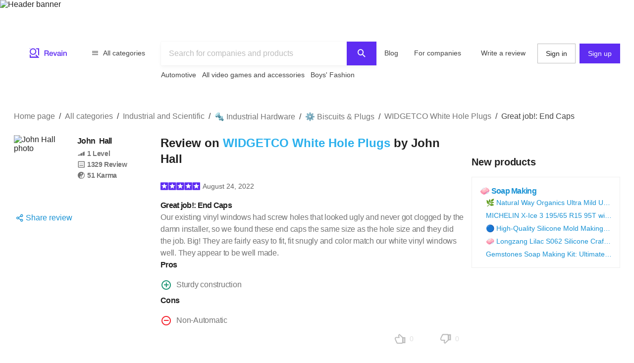

--- FILE ---
content_type: image/svg+xml
request_url: https://revain.org/_static/images/rating/rating-5.svg
body_size: -1118
content:
<svg viewBox="0 0 208 40" xmlns="http://www.w3.org/2000/svg">
  <rect width="40" height="40" rx="2" fill="#5E2CF2" />
  <rect x="42" width="40" height="40" rx="2" fill="#5E2CF2" />
  <rect x="84" width="40" height="40" rx="2" fill="#5E2CF2" />
  <rect x="126" width="40" height="40" rx="2" fill="#5E2CF2" />
  <rect x="168" width="40" height="40" rx="2" fill="#5E2CF2" />

  <path
    d="M19.38 5.578a.667.667 0 0 1 1.24 0l3.306 8.408a.667.667 0 0 0 .58.422l9.018.545a.667.667 0 0 1 .383 1.18l-6.975 5.742a.667.667 0 0 0-.221.682l2.268 8.745a.667.667 0 0 1-1.004.73l-7.617-4.86a.667.667 0 0 0-.717 0l-7.616 4.86a.667.667 0 0 1-1.004-.73l2.268-8.745a.667.667 0 0 0-.222-.682l-6.975-5.742a.667.667 0 0 1 .384-1.18l9.018-.545a.667.667 0 0 0 .58-.422l3.305-8.408Z"
    fill="#fff" />

  <path
    d="M61.38 5.578a.667.667 0 0 1 1.24 0l3.306 8.408a.666.666 0 0 0 .58.422l9.018.545a.667.667 0 0 1 .384 1.18l-6.975 5.742a.667.667 0 0 0-.222.682l2.268 8.745a.667.667 0 0 1-1.004.73l-7.616-4.86a.667.667 0 0 0-.718 0l-7.616 4.86a.667.667 0 0 1-1.004-.73l2.268-8.745a.667.667 0 0 0-.221-.682l-6.976-5.742a.667.667 0 0 1 .384-1.18l9.018-.545a.666.666 0 0 0 .58-.422l3.306-8.408Z"
    fill="#fff" />

  <path
    d="M103.379 5.578a.667.667 0 0 1 1.241 0l3.306 8.408a.666.666 0 0 0 .58.422l9.018.545a.666.666 0 0 1 .383 1.18l-6.975 5.742a.667.667 0 0 0-.221.682l2.268 8.745a.667.667 0 0 1-1.004.73l-7.617-4.86a.667.667 0 0 0-.717 0l-7.616 4.86a.667.667 0 0 1-1.004-.73l2.268-8.745a.667.667 0 0 0-.222-.682l-6.975-5.742a.667.667 0 0 1 .383-1.18l9.019-.545a.667.667 0 0 0 .58-.422l3.305-8.408Z"
    fill="#fff" />

  <path
    d="M145.379 5.578a.667.667 0 0 1 1.241 0l3.306 8.408a.666.666 0 0 0 .58.422l9.018.545a.666.666 0 0 1 .383 1.18l-6.975 5.742a.667.667 0 0 0-.221.682l2.268 8.745a.667.667 0 0 1-1.004.73l-7.617-4.86a.667.667 0 0 0-.717 0l-7.616 4.86a.667.667 0 0 1-1.004-.73l2.268-8.745a.666.666 0 0 0-.222-.682l-6.975-5.742a.667.667 0 0 1 .384-1.18l9.018-.545a.666.666 0 0 0 .58-.422l3.305-8.408Z"
    fill="#fff" />

  <path
    d="M187.38 5.578a.666.666 0 0 1 1.24 0l3.306 8.408a.666.666 0 0 0 .58.422l9.018.545a.667.667 0 0 1 .384 1.18l-6.975 5.742a.666.666 0 0 0-.222.682l2.268 8.745a.667.667 0 0 1-1.004.73l-7.616-4.86a.668.668 0 0 0-.718 0l-7.616 4.86a.667.667 0 0 1-1.004-.73l2.268-8.745a.666.666 0 0 0-.222-.682l-6.975-5.742a.667.667 0 0 1 .384-1.18l9.018-.545a.666.666 0 0 0 .58-.422l3.306-8.408Z"
    fill="#fff" />
</svg>